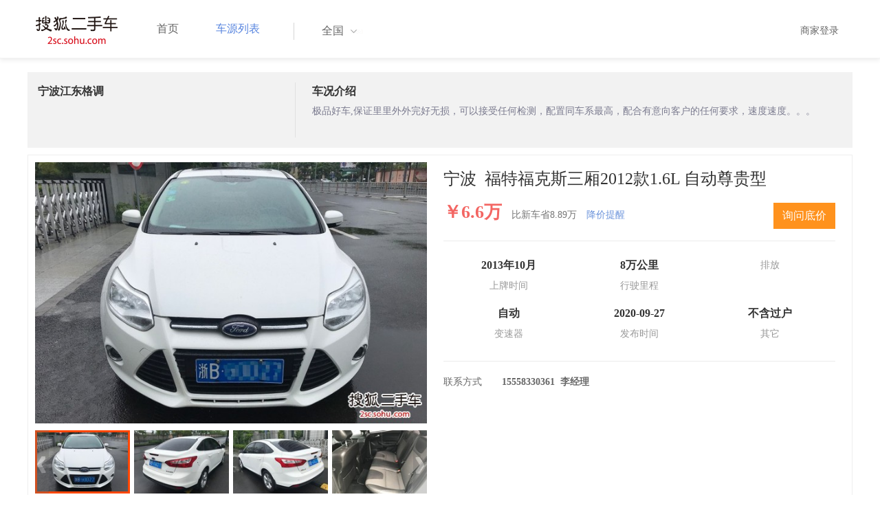

--- FILE ---
content_type: text/html;charset=UTF-8
request_url: http://2sc.sohu.com/buycar/carinfo_sohu_6334542.shtml
body_size: 36392
content:
<!DOCTYPE html PUBLIC "-//W3C//DTD XHTML 1.0 Transitional//EN" "http://www.w3.org/TR/xhtml1/DTD/xhtml1-transitional.dtd">
<html>
<head>
    <meta http-equiv="Content-Type" content="text/html; charset=UTF-8">
    <title>郑州二手别克GL8 Avenir2020款六座贤礼版 42.2万元 6629066_郑州鑫方圆二手车_搜狐二手车</title>
    <meta name="keywords"
          content="郑州二手别克GL8 Avenir2020款六座贤礼版，二手 别克，二手 别克GL8 Avenir ，郑州二手车，搜狐二手车"/>
    <meta name="description"
          content="别克GL8 Avenir别克GL8 Avenir2020款六座贤礼版 ， "/>
    <link rel="shortcut icon" type="image/x-icon" href="/favicon.ico">
    <link rel="stylesheet" type="text/css"
          href="//m3.auto.itc.cn/car/theme/2sc/20150302/style/cardetail/carinfo_boots201706291712.css">
    <link rel="stylesheet" type="text/css"
          href="//m3.auto.itc.cn/car/theme/2sc/20150302/style/cardetail/cardetail170912.css">
    <script type="text/javascript" src="//m3.auto.itc.cn/car/theme/2sc/20150302/js/jquery-1.11.2.js"></script>
    <script type="text/javascript" src="//m3.auto.itc.cn/car/theme/2sc/20150302/js/jquery-ui.min.js"></script>
    <script type="text/javascript" src="//m3.auto.itc.cn/car/theme/2sc/20150302/js/jquery.qrcode.min.js"></script>
    <script type="text/javascript">

</script>
</head>
<body>
<link rel="stylesheet" type="text/css" href="//m3.auto.itc.cn/car/theme/2sc/20150302/style/header170418.css"/>
<style>
    html,
    body {
        font-family: 'Microsoft YaHei', Tahoma, Verdana;
    }
    .yy_subwrap .lk2{ right:160px;}
    .yy_subwrap{ margin-top:40px;}
</style>
<!-- 导航栏 -->
<div class="navbar-wrapper">
    <div class="container">
        <nav class="navbar navbar-inverse navbar-static-top" role="navigation">
            <div class="container">
                <div class="navbar-header">
                    <h1 class="navbar-brand"><a href="/"><img
                                    src="//m3.auto.itc.cn/car/theme/2sc/20150302/images/logo.png" alt="搜狐二手车"></a></h1>
                </div>
                <div id="navbar">
                    <ul class="nav navbar-nav" role="menu">
                        <li >
                            <a href="/">首页</a>
                        </li>
                        <li class="active">
                            <a href="/buycar/">车源列表</a>
                        </li>
                    </ul>
                    <div class="city">
                        <div id="city-box" class="clearfix">
                            <span id="J_city_show" class="J_city">全国</span><i class="J_city"></i>
                        </div>
                        <div id="city-select-box" class="city-open">
                            <div class="city-wrap clearfix">
                                <div class="area-box" id="areabox">
                                    <div class="hot-city">

                                    </div>
                                    <div class="area-city">

                                    </div>
                                    <div style="display:none;" class="city-box"></div>
                                </div>
                            </div>
                        </div>
                    </div>
                    <div class="userview">
                        <div class="user">
                            <p>&nbsp;&nbsp;

                                <a href="https://2sc.sohu.com/ctb/" target="_blank">商家登录</a></p>
                        </div>

                    </div>
                </div>
            </div>

        </nav>
    </div>
</div>

<script type="text/javascript">
    var modelid =1195;
    var trimmid =118860;
    var entertrimmname = '福特福克斯三厢2012款1.6L 自动尊贵型';
    var link = '/buycar/carinfo_sohu_6334542.shtml';
    var carid = '6334542';
    var price = '42.2';
    var picUrl = '//590233ee4fbb3.cdn.sohucs.com/auto/1-auto5541563464925751646099847168';
    var mileageStr = '8万公里';
    var firstLicenseDate = '2013年10月';
    var cityname = '郑州';
    var dealerId = '733130';
    var brandid = '184';
    var modelYear = '2012';
    var licenseProvince = '330000';
    var licenseCity = '330200';
    var mileage = '8万公里';
    var carflag1 =1;
    var _cityUrl = "/buycar/";
</script>

<div class="dealer-info clearfix">
    <div class="col-md-3">
        <div class="dealer-title">
            <ul class="dealer_bq">
                <li></li>
                <li></li>
                <li>
                </li>
            </ul>
            <h3>宁波江东格调</h3>
            <div class="dealer-profile">
                <span class="r"></span><label
                        class="message"></label>
            </div>
            <div class="dealer-bot"></div>

        </div>
    </div>
    <div class="col-md-9">
        <h3>车况介绍</h3>
        <div class="tip-message" title="">极品好车,保证里里外外完好无损，可以接受任何检测，配置同车系最高，配合有意向客户的任何要求，速度速度。。。</div>
    </div>
</div>

<div class="car-info">
    <div class="car-info-tbox">
        <div id="a-img" class="picture-browse">
            <a id="bigLinkMore"
               href="/buycar/carinfo_sohu_6334542.shtml"
               target="_blank" title="福特福克斯三厢2012款1.6L 自动尊贵型" class="pic-img">
                <img width="570" height="380" class="pic" src="//590233ee4fbb3.cdn.sohucs.com/x/m_-135x55_1_2sc-logo1.png/auto/1-auto927391010126876191561007723665_z648x432"
                     alt="福特福克斯三厢2012款1.6L 自动尊贵型"></a>

            <div class="img-nav clearfix">
                <a class="btn-l-s" id="btnleft2" href="javascript:;"></a>
                <a class="btn-r-s" id="btnright2" href="javascript:;"></a>

                <div class="clearfix" style="overflow:hidden;width:570px; height:100px; overflow:hidden;">
                    <ul class="clearfix">
                        <input type="hidden" value="0"/>
                        <li data-index="0" class="cur">

                            <a id="smallLinkMore"
                               href="/buycar/carinfo_sohu_6334542.shtml"
                               target="_blank"
                               title="福特福克斯三厢2012款1.6L 自动尊贵型">
                                <img src="//590233ee4fbb3.cdn.sohucs.com/auto/1-auto927391010126876191561007723665_z150x100" big="//590233ee4fbb3.cdn.sohucs.com/x/m_-135x55_1_2sc-logo1.png/auto/1-auto927391010126876191561007723665_z648x432"
                                     alt="福特福克斯三厢2012款1.6L 自动尊贵型"/>
                            </a>
                        </li>
                        <input type="hidden" value="1"/>
                        <li data-index="1">

                            <a id="smallLinkMore"
                               href="/buycar/carinfo_sohu_6334542.shtml"
                               target="_blank"
                               title="福特福克斯三厢2012款1.6L 自动尊贵型">
                                <img src="//590233ee4fbb3.cdn.sohucs.com/auto/1-auto641755520407189061561007724042_z150x100" big="//590233ee4fbb3.cdn.sohucs.com/x/m_-135x55_1_2sc-logo1.png/auto/1-auto641755520407189061561007724042_z648x432"
                                     alt="福特福克斯三厢2012款1.6L 自动尊贵型"/>
                            </a>
                        </li>
                        <input type="hidden" value="2"/>
                        <li data-index="2">

                            <a id="smallLinkMore"
                               href="/buycar/carinfo_sohu_6334542.shtml"
                               target="_blank"
                               title="福特福克斯三厢2012款1.6L 自动尊贵型">
                                <img src="//590233ee4fbb3.cdn.sohucs.com/auto/1-auto235720416664747081561007724614_z150x100" big="//590233ee4fbb3.cdn.sohucs.com/x/m_-135x55_1_2sc-logo1.png/auto/1-auto235720416664747081561007724614_z648x432"
                                     alt="福特福克斯三厢2012款1.6L 自动尊贵型"/>
                            </a>
                        </li>
                        <input type="hidden" value="3"/>
                        <li data-index="3">

                            <a id="smallLinkMore"
                               href="/buycar/carinfo_sohu_6334542.shtml"
                               target="_blank"
                               title="福特福克斯三厢2012款1.6L 自动尊贵型">
                                <img src="//590233ee4fbb3.cdn.sohucs.com/auto/1-auto5140959-9889488791561007724940_z150x100" big="//590233ee4fbb3.cdn.sohucs.com/x/m_-135x55_1_2sc-logo1.png/auto/1-auto5140959-9889488791561007724940_z648x432"
                                     alt="福特福克斯三厢2012款1.6L 自动尊贵型"/>
                            </a>
                        </li>
                        <input type="hidden" value="4"/>
                        <li data-index="4">

                            <a id="smallLinkMore"
                               href="/buycar/carinfo_sohu_6334542.shtml"
                               target="_blank"
                               title="福特福克斯三厢2012款1.6L 自动尊贵型">
                                <img src="//590233ee4fbb3.cdn.sohucs.com/auto/1-auto580925421144225001561007725470_z150x100" big="//590233ee4fbb3.cdn.sohucs.com/x/m_-135x55_1_2sc-logo1.png/auto/1-auto580925421144225001561007725470_z648x432"
                                     alt="福特福克斯三厢2012款1.6L 自动尊贵型"/>
                            </a>
                        </li>
                        <input type="hidden" value="5"/>
                        <li data-index="5">

                            <a id="smallLinkMore"
                               href="/buycar/carinfo_sohu_6334542.shtml"
                               target="_blank"
                               title="福特福克斯三厢2012款1.6L 自动尊贵型">
                                <img src="//590233ee4fbb3.cdn.sohucs.com/auto/1-auto7444157-9227619331561007726015_z150x100" big="//590233ee4fbb3.cdn.sohucs.com/x/m_-135x55_1_2sc-logo1.png/auto/1-auto7444157-9227619331561007726015_z648x432"
                                     alt="福特福克斯三厢2012款1.6L 自动尊贵型"/>
                            </a>
                        </li>
                        <input type="hidden" value="6"/>
                        <li data-index="6">

                            <a id="smallLinkMore"
                               href="/buycar/carinfo_sohu_6334542.shtml"
                               target="_blank"
                               title="福特福克斯三厢2012款1.6L 自动尊贵型">
                                <img src="//590233ee4fbb3.cdn.sohucs.com/auto/1-auto9344093-19131523021561007726702_z150x100" big="//590233ee4fbb3.cdn.sohucs.com/x/m_-135x55_1_2sc-logo1.png/auto/1-auto9344093-19131523021561007726702_z648x432"
                                     alt="福特福克斯三厢2012款1.6L 自动尊贵型"/>
                            </a>
                        </li>
                        <input type="hidden" value="7"/>
                        <li data-index="7">

                            <a id="smallLinkMore"
                               href="/buycar/carinfo_sohu_6334542.shtml"
                               target="_blank"
                               title="福特福克斯三厢2012款1.6L 自动尊贵型">
                                <img src="//590233ee4fbb3.cdn.sohucs.com/auto/1-auto8866190-8749281291561007727031_z150x100" big="//590233ee4fbb3.cdn.sohucs.com/x/m_-135x55_1_2sc-logo1.png/auto/1-auto8866190-8749281291561007727031_z648x432"
                                     alt="福特福克斯三厢2012款1.6L 自动尊贵型"/>
                            </a>
                        </li>
                        <input type="hidden" value="8"/>
                        <li data-index="8">

                            <a id="smallLinkMore"
                               href="/buycar/carinfo_sohu_6334542.shtml"
                               target="_blank"
                               title="福特福克斯三厢2012款1.6L 自动尊贵型">
                                <img src="//590233ee4fbb3.cdn.sohucs.com/auto/1-auto7020235-8257680271561007727474_z150x100" big="//590233ee4fbb3.cdn.sohucs.com/x/m_-135x55_1_2sc-logo1.png/auto/1-auto7020235-8257680271561007727474_z648x432"
                                     alt="福特福克斯三厢2012款1.6L 自动尊贵型"/>
                            </a>
                        </li>
                        <input type="hidden" value="9"/>
                        <li data-index="9">

                            <a id="smallLinkMore"
                               href="/buycar/carinfo_sohu_6334542.shtml"
                               target="_blank"
                               title="福特福克斯三厢2012款1.6L 自动尊贵型">
                                <img src="//590233ee4fbb3.cdn.sohucs.com/auto/1-auto5344541-5558500081561007727995_z150x100" big="//590233ee4fbb3.cdn.sohucs.com/x/m_-135x55_1_2sc-logo1.png/auto/1-auto5344541-5558500081561007727995_z648x432"
                                     alt="福特福克斯三厢2012款1.6L 自动尊贵型"/>
                            </a>
                        </li>
                        <input type="hidden" value="10"/>
                        <li data-index="10">

                            <a id="smallLinkMore"
                               href="/buycar/carinfo_sohu_6334542.shtml"
                               target="_blank"
                               title="福特福克斯三厢2012款1.6L 自动尊贵型">
                                <img src="//590233ee4fbb3.cdn.sohucs.com/auto/1-auto42139155714001101561007728730_z150x100" big="//590233ee4fbb3.cdn.sohucs.com/x/m_-135x55_1_2sc-logo1.png/auto/1-auto42139155714001101561007728730_z648x432"
                                     alt="福特福克斯三厢2012款1.6L 自动尊贵型"/>
                            </a>
                        </li>
                        <input type="hidden" value="11"/>
                        <li data-index="11">

                            <a id="smallLinkMore"
                               href="/buycar/carinfo_sohu_6334542.shtml"
                               target="_blank"
                               title="福特福克斯三厢2012款1.6L 自动尊贵型">
                                <img src="//590233ee4fbb3.cdn.sohucs.com/auto/1-auto499968-2370259081561007729018_z150x100" big="//590233ee4fbb3.cdn.sohucs.com/x/m_-135x55_1_2sc-logo1.png/auto/1-auto499968-2370259081561007729018_z648x432"
                                     alt="福特福克斯三厢2012款1.6L 自动尊贵型"/>
                            </a>
                        </li>
                        <input type="hidden" value="12"/>
                        <li data-index="12">

                            <a id="smallLinkMore"
                               href="/buycar/carinfo_sohu_6334542.shtml"
                               target="_blank"
                               title="福特福克斯三厢2012款1.6L 自动尊贵型">
                                <img src="//590233ee4fbb3.cdn.sohucs.com/auto/1-auto4129405-17010388351561007729486_z150x100" big="//590233ee4fbb3.cdn.sohucs.com/x/m_-135x55_1_2sc-logo1.png/auto/1-auto4129405-17010388351561007729486_z648x432"
                                     alt="福特福克斯三厢2012款1.6L 自动尊贵型"/>
                            </a>
                        </li>
                        <input type="hidden" value="13"/>
                        <li data-index="13">

                            <a id="smallLinkMore"
                               href="/buycar/carinfo_sohu_6334542.shtml"
                               target="_blank"
                               title="福特福克斯三厢2012款1.6L 自动尊贵型">
                                <img src="//590233ee4fbb3.cdn.sohucs.com/auto/1-auto34080898762944971561007730004_z150x100" big="//590233ee4fbb3.cdn.sohucs.com/x/m_-135x55_1_2sc-logo1.png/auto/1-auto34080898762944971561007730004_z648x432"
                                     alt="福特福克斯三厢2012款1.6L 自动尊贵型"/>
                            </a>
                        </li>
                        <input type="hidden" value="14"/>
                        <li data-index="14">

                            <a id="smallLinkMore"
                               href="/buycar/carinfo_sohu_6334542.shtml"
                               target="_blank"
                               title="福特福克斯三厢2012款1.6L 自动尊贵型">
                                <img src="//590233ee4fbb3.cdn.sohucs.com/auto/1-auto6100552-4587615741561007730917_z150x100" big="//590233ee4fbb3.cdn.sohucs.com/x/m_-135x55_1_2sc-logo1.png/auto/1-auto6100552-4587615741561007730917_z648x432"
                                     alt="福特福克斯三厢2012款1.6L 自动尊贵型"/>
                            </a>
                        </li>
                        <input type="hidden" value="15"/>
                        <li data-index="15">

                            <a id="smallLinkMore"
                               href="/buycar/carinfo_sohu_6334542.shtml"
                               target="_blank"
                               title="福特福克斯三厢2012款1.6L 自动尊贵型">
                                <img src="//590233ee4fbb3.cdn.sohucs.com/auto/1-auto6046526-666327251561007731514_z150x100" big="//590233ee4fbb3.cdn.sohucs.com/x/m_-135x55_1_2sc-logo1.png/auto/1-auto6046526-666327251561007731514_z648x432"
                                     alt="福特福克斯三厢2012款1.6L 自动尊贵型"/>
                            </a>
                        </li>
                        <input type="hidden" value="16"/>
                        <li data-index="16">

                            <a id="smallLinkMore"
                               href="/buycar/carinfo_sohu_6334542.shtml"
                               target="_blank"
                               title="福特福克斯三厢2012款1.6L 自动尊贵型">
                                <img src="//590233ee4fbb3.cdn.sohucs.com/auto/1-auto7962912487673351561007732027_z150x100" big="//590233ee4fbb3.cdn.sohucs.com/x/m_-135x55_1_2sc-logo1.png/auto/1-auto7962912487673351561007732027_z648x432"
                                     alt="福特福克斯三厢2012款1.6L 自动尊贵型"/>
                            </a>
                        </li>
                        <input type="hidden" value="17"/>
                        <li data-index="17">

                            <a id="smallLinkMore"
                               href="/buycar/carinfo_sohu_6334542.shtml"
                               target="_blank"
                               title="福特福克斯三厢2012款1.6L 自动尊贵型">
                                <img src="//590233ee4fbb3.cdn.sohucs.com/auto/1-auto34962032937574181561007732523_z150x100" big="//590233ee4fbb3.cdn.sohucs.com/x/m_-135x55_1_2sc-logo1.png/auto/1-auto34962032937574181561007732523_z648x432"
                                     alt="福特福克斯三厢2012款1.6L 自动尊贵型"/>
                            </a>
                        </li>
                    </ul>
                </div>
            </div>
        </div>


        <div class="car-detail">
            <div class="car-detail-head">
                <h3>宁波&nbsp;&nbsp;福特福克斯三厢2012款1.6L 自动尊贵型
                </h3>

            </div>

            <div class="car-detail-askprice"><span class="car-price">￥6.6万</span>
                 <span class="car-price-new">比新车省8.89万</span>
                <a href="javascript:;" class="tip_ask">降价提醒</a>

                <div class="ask-box"><a href="javascript:;" class="btn">询问底价</a></div>
            </div>
            <ul class="info_txt">
                <li><strong>2013年10月</strong>上牌时间</li>
                <li><strong>8万公里</strong>行驶里程
                </li>
                <li><strong><span class="car-extra-attr"></span></strong>排放</li>
                <li><strong>自动</strong>变速器
                </li>
                <li><strong>2020-09-27</strong>发布时间
                </li>
                <li><strong>不含过户</strong>其它
                </li>
            </ul>

                <dl class="car-detail-info">
                    <dt>联系方式</dt>
                    <dd><strong>15558330361&nbsp;&nbsp;李经理</strong>
                    </dd>
                </dl>

        </div>
    </div>

</div>


<!----s= 卖车浮层--->
<div class="sidcarbox" id="CarBtn"><a href="#">点<br/>我<br/>卖<br/>车</a></div>
<div class="shadbox" id="CarShadow"></div>
<div class="buybox" id="CarLayer">
    <a href="javascript:void(0)" class="close">&times;</a>

    <div class="tx_fcmain">
        <strong>降价提醒</strong>

        <p>车主降价时，第一时间通知我</p>

        <div class="inputbox"><input name="" type="text" placeholder="请输入您的手机号"/></div>
        <div class="mztipbox">

            <input type="checkbox" id="agreementBtn2" style="vertical-align: top;"/>&nbsp;&nbsp;我已经同意<a href="//mobile.auto.sohu.com/policy/index.html" target="_blank">搜狐汽车隐私政策</a></div>
        <a href="#" class="btn">确定</a>
    </div>
    <div class="success-box"><p><strong>提交成功</strong>卖家收到信息第一时间联系您</p></div>
</div>

<div class="buybox" id="CarLayer1">
    <a href="javascript:void(0)" class="close">&times;</a>

    <div class="tx_fcmain">
        <strong>询问底价</strong>

        <p>车主收到消息后，第一时间联系我</p>

        <div class="inputbox"><input name="" type="text" placeholder="请输入您的手机号"/></div>
        <div class="mztipbox">

            <input type="checkbox" id="agreementBtn1" style="vertical-align: top;"/>&nbsp;&nbsp;我已经同意<a href="//mobile.auto.sohu.com/policy/index.html" target="_blank">搜狐汽车隐私政策</a></div>
        <a href="#" class="btn">确定</a>
    </div>
    <div class="success-box"><p><strong>提交成功</strong>卖家收到信息第一时间联系您</p></div>
</div>

<!----e= 卖车浮层--->
<div class="space30"></div>


<div class="car-param">
    <div id="submenutl" class="submenutl">
        <ul class="car-banner">
            <li><a data="a-param" href="#a-param">车辆参数</a></li>
            <li><a data="a-big-img" href="#a-big-img">车辆照片</a></li>
            <li ><a data="a-addr" href="#a-addr">看车地址</a></li>
        </ul>
    </div>
    <div class="car-base-param">
        <label id="a-param" class="car-title mb20">
            参数
        </label>

        <div class="col-md-5">
            <table class="table table-bordered">
                <tr>
                    <th colspan=2>基本参数</th>
                </tr>
                <tr>
                    <td class="attr-n">首次上牌日期：</td>
                    <td class="attr-v">2013年10月</td>
                </tr>
                <tr>
                    <td class="attr-n">保险截止日期：</td>
                    <td class="attr-v">2019年10月</td>
                </tr>
                <tr>
                    <td class="attr-n">年检截止日期：</td>
                    <td class="attr-v">2019年10月</td>
                </tr>
                <tr>
                    <td class="attr-n">车辆颜色</td>
                    <td class="attr-v">白色</td>
                </tr>
                <tr>
                    <td class="attr-n">整备质量[mm]</td>
                    <td class="attr-v SIP_C_123"></td>
                </tr>
                <tr>
                    <td class="attr-n">轴距[mm]</td>
                    <td class="attr-v SIP_C_120"></td>
                </tr>
                <tr>
                    <td class="attr-n">长*宽*高(mm*mm*mm)</td>
                    <td class="attr-v SIP_C_293"></td>
                </tr>
            </table>
        </div>
        <div class="col-md-5  table-right">
            <table class="table table-bordered">
                <tr>
                    <th colspan=2>发动机参数</th>
                </tr>
                <tr>
                    <td class="attr-n">排量(L)</td>
                    <td class="attr-v">1.6</td>
                </tr>
                <tr>
                    <td class="attr-n">变速箱</td>
                    <td class="attr-v">自动</td>
                </tr>
                <tr>
                    <td class="attr-n">变速箱档位</td>
                    <td class="attr-v">6</td>
                </tr>
                <tr>
                    <td class="attr-n">最高车速[Km/h]</td>
                    <td class="attr-v SIP_C_112"></td>
                </tr>
                <tr>
                    <td class="attr-n">排放系统</td>
                    <td class="attr-v"></td>
                </tr>
                <tr>
                    <td class="attr-n">驱动方式</td>
                    <td class="attr-v SIP_C_159"></td>
                </tr>
                <tr>
                    <td class="attr-n">0-100km/h加速时间[s]</td>
                    <td class="attr-v SIP_C_113"></td>
                </tr>
            </table>
        </div>
    </div>
    <div class="space30"></div>

    <div class="car-base-param1">
        <div class="col-md-5" id="goodtab">
        </div>
        <div class="col-md-5 table-right" id="badtab">
        </div>
    </div>


    <div>
        <label id="a-big-img" class="car-title">
            本车图片
        </label>
    </div>
    <div class="car-big-img">

        <img  src="//590233ee4fbb3.cdn.sohucs.com/x/m_-135x55_1_2sc-logo1.png/auto/1-auto927391010126876191561007723665_z648x432" width="600" height="400">
        <img class="img-right" src="//590233ee4fbb3.cdn.sohucs.com/x/m_-135x55_1_2sc-logo1.png/auto/1-auto641755520407189061561007724042_z648x432" width="600" height="400">
        <img  src="//590233ee4fbb3.cdn.sohucs.com/x/m_-135x55_1_2sc-logo1.png/auto/1-auto235720416664747081561007724614_z648x432" width="600" height="400">
        <img class="img-right" src="//590233ee4fbb3.cdn.sohucs.com/x/m_-135x55_1_2sc-logo1.png/auto/1-auto5140959-9889488791561007724940_z648x432" width="600" height="400">
        <img  src="//590233ee4fbb3.cdn.sohucs.com/x/m_-135x55_1_2sc-logo1.png/auto/1-auto580925421144225001561007725470_z648x432" width="600" height="400">
        <img class="img-right" src="//590233ee4fbb3.cdn.sohucs.com/x/m_-135x55_1_2sc-logo1.png/auto/1-auto7444157-9227619331561007726015_z648x432" width="600" height="400">
        <img  src="//590233ee4fbb3.cdn.sohucs.com/x/m_-135x55_1_2sc-logo1.png/auto/1-auto9344093-19131523021561007726702_z648x432" width="600" height="400">
        <img class="img-right" src="//590233ee4fbb3.cdn.sohucs.com/x/m_-135x55_1_2sc-logo1.png/auto/1-auto8866190-8749281291561007727031_z648x432" width="600" height="400">
        <img  src="//590233ee4fbb3.cdn.sohucs.com/x/m_-135x55_1_2sc-logo1.png/auto/1-auto7020235-8257680271561007727474_z648x432" width="600" height="400">
        <img class="img-right" src="//590233ee4fbb3.cdn.sohucs.com/x/m_-135x55_1_2sc-logo1.png/auto/1-auto5344541-5558500081561007727995_z648x432" width="600" height="400">
        <img  src="//590233ee4fbb3.cdn.sohucs.com/x/m_-135x55_1_2sc-logo1.png/auto/1-auto42139155714001101561007728730_z648x432" width="600" height="400">
        <img class="img-right" src="//590233ee4fbb3.cdn.sohucs.com/x/m_-135x55_1_2sc-logo1.png/auto/1-auto499968-2370259081561007729018_z648x432" width="600" height="400">
        <img  src="//590233ee4fbb3.cdn.sohucs.com/x/m_-135x55_1_2sc-logo1.png/auto/1-auto4129405-17010388351561007729486_z648x432" width="600" height="400">
        <img class="img-right" src="//590233ee4fbb3.cdn.sohucs.com/x/m_-135x55_1_2sc-logo1.png/auto/1-auto34080898762944971561007730004_z648x432" width="600" height="400">
        <img  src="//590233ee4fbb3.cdn.sohucs.com/x/m_-135x55_1_2sc-logo1.png/auto/1-auto6100552-4587615741561007730917_z648x432" width="600" height="400">
        <img class="img-right" src="//590233ee4fbb3.cdn.sohucs.com/x/m_-135x55_1_2sc-logo1.png/auto/1-auto6046526-666327251561007731514_z648x432" width="600" height="400">
        <img  src="//590233ee4fbb3.cdn.sohucs.com/x/m_-135x55_1_2sc-logo1.png/auto/1-auto7962912487673351561007732027_z648x432" width="600" height="400">
        <img class="img-right" src="//590233ee4fbb3.cdn.sohucs.com/x/m_-135x55_1_2sc-logo1.png/auto/1-auto34962032937574181561007732523_z648x432" width="600" height="400">
    </div>


    <div >
        <label id="a-addr" class="car-title mb20">
            门店地址
        </label>
    </div>

    <div class="col-md-offset-13 col-md-10">
        <table class="table table-bordered">
            <tbody>
            <tr>
                <th>门店名称</th>
                <td>宁波江东格调</td>
                <th>联系电话</th>
                <td>15558330361</td>
                <th>营业时间</th>
                <td>上午9:00-下午5:00</td>
            </tr>
            <tr>
                <th class="car-addr text-center">门店地址</th>
                <td class="car-addr-val" colspan="5">
                    浙江宁波昌兴街1988号 
                </td>

            </tr>
            </tbody>
        </table>
    </div>
    <div>

    </div>


</div>
</div>
<div class="space30"></div>
<form action="" target="_blank" name="bugForm"></form>
<script type="text/javascript">
    var addrflag = true;
</script>
<script type="text/javascript" src="//m3.auto.itc.cn/car/theme/2sc/wap2015/js/pro_city1228_2.js"></script>

<script type="text/javascript" src="//s.auto.itc.cn/pc-db/static/js/base_new_v2.js"></script>
<script type="text/javascript" src="//s.auto.itc.cn/pc-db/static/js/auto170117.js"></script>
<script type="text/javascript" src="//s.auto.itc.cn/pc-db/static/js/cardetail190806.js"></script>
<script type="text/javascript" src="//m2.auto.itc.cn/auto/content/pc2sc2022/pc2sc/from_detail170524.js"
        charset="UTF-8"></script>
<link rel="stylesheet" type="text/css" href="//m3.auto.itc.cn/car/theme/2sc/20150302/style/foot.css"/>
<div class="footer">


    <div class="container">
        <div class="linktitle"><span>友情链接</span></div>

        <div class="links">
            <ul class="link">
                <li><a href="http://auto.sohu.com/" target=_blank>搜狐汽车</a></li>
                <li><a href="http://www.niuche.com/" target="_blank">牛车网</a></li>
                <li><a href="http://www.vin114.net/" target=_blank>力洋VIN识别</a></li>
                <li><a href="http://www.jxedt.com/" target="_blank">驾校一点通</a></li>

            </ul>
            <ul class="link">
                <li><a href="http://www.qc188.com/" target=_blank>汽车江湖网</a></li>
                <li><a href="http://www.zyue.com/" target=_blank>众悦学车网</a></li>
                <li><a href="http://www.auto18.com/" target=_blank>中国汽车交易网</a></li>
                <li><a href="http://beijing.liebiao.com/ershouche/" target="_blank">列表网</a></li>
            </ul>
            <ul class="link">

                <li><a href="http://www.gaibar.com/" target="_blank">改吧汽车改装网</a></li>
                <li><a href="http://www.carjob.com.cn/" target=_blank>汽车人才网</a></li>
                <li><a href="http://www.ddc.net.cn/" target=_blank>电动汽车</a></li>
                <li><a href="http://www.cnpickups.com/" target=_blank>皮卡网</a></li>

            </ul>
            <ul class="link">
                <li><a href="http://www.kuparts.com/" target="_blank">酷配网</a></li>
                <li><a href="http://www.ocar.tv/" target="_blank">改装网</a></li>
                <li><a href="http://www.ln2car.com/" target=_blank>辽宁二手车网</a></li>
                <li><a href="http://auto.poco.cn/" target=_blank>POCO汽车网</a></li>
            </ul>
            <ul class="link">

                <li><a href="http://www.che300.com/" target="_blank">车300</a></li>
                <li><a href="http://www.16888.com/" target=_blank>车主之家</a></li>
                <li><a href="http://www.12365auto.com/" target=_blank>车质网</a></li>
                <li><a href="http://www.evtimes.cn/" target=_blank>电动车时代网</a></li>

            </ul>
            <ul class="link">

                <li><a href="http://2sc.sohu.com/sell/" target="_blank">我要卖车</a></li>
                <li><a href="http://www.chexun.com/" target=_blank>车讯网</a></li>
                <li><a href="http://www.chevip.com/" target=_blank>车唯网</a></li>
                <li><a href="http://www.zuzuche.com/" target=_blank>租车</a></li>

            </ul>
            <ul class="link">
                <li><a href="http://www.jingzhengu.com/" target="_blank">精真估</a></li>
                <li><a href="http://www.weizhang.cn/" target=_blank>驾驶证扣分查询</a></li>
                <li><a href="http://www.mycar168.com/" target=_blank>汽车大世界</a></li>


            </ul>
        </div>

    </div>



</div>
<div class="footer">
    <div class="container"><hr style="border-top: 1px solid #646464; width: 1200px;">

        <div class="foot-wrapper">

                <div class="relation"><span>合作伙伴</span></div>
                <a href="http://www.cada.cn/" target="_blank"><img src="//m3.auto.itc.cn/car/theme/2sc/20150302/images/xiehui_logo.png" alt="中国汽车流通协会"></a>
                <a href="http://xing.cada.cn/" target="_blank"><img src="http://i0.itc.cn/20180111/36fe_ae87bb0a_d32e_1be0_f2fd_5acb77bacc6b_1.jpg" alt="行认证"></a>
                <a href="http://www.cadcc.com.cn/" target="_blank"><img src="http://i0.itc.cn/20180110/36fe_dff4cf38_ad51_9d10_1544_85f3db4adb17_1.jpg" alt="全国工商联"></a>
        </div>


    </div>
</div>

<div id="footer">
    <hr style="border-top: 1px solid #646464; width: 1200px; margin-top: 0px;">
    <div class="usedCar-footer">
        <a href="//pinyin.sogou.com/" target="_blank" rel="nofollow">搜狗输入法</a>
        - <a href="//pay.sohu.com/" target="_blank" rel="nofollow">支付中心</a>
        - <a href="//hr.sohu.com" target="_blank" rel="nofollow">搜狐招聘</a>
        - <a href="//ad.sohu.com/" target="_blank" rel="nofollow">广告服务</a>
        - <a href="//corp.sohu.com/s2006/contactus/" target="_blank" rel="nofollow">联系方式</a>
        - <a href="//m.sohu.com/xchannel/TURBd01EQXdNekky" target="_blank" rel="nofollow">保护隐私权</a>
        - <a href="//investors.sohu.com/" target="_blank" rel="nofollow">About SOHU</a>
        - <a href="//corp.sohu.com/indexcn.shtml" target="_blank" rel="nofollow">公司介绍</a>
        <br>Copyright <span class="fontArial">©</span>
        <script>
            document.write((new Date()).getFullYear())
        </script> Sohu.com Inc. All Rights Reserved. 搜狐公司
        <span class="unline"><a href="http://corp.sohu.com/s2007/copyright/" target="_blank" rel="nofollow">版权所有</a></span>
        <br>搜狐不良信息举报邮箱：<a href="mailto:jubao@contact.sohu.com">jubaosohu@sohu-inc.com</a>
    </div>
</div>
<div style="display:none;">
    <script type="text/javascript">
        function logout(){
            document.location.href="//passport.sohu.com/sso/logout_js.jsp?s="+(new Date()).getTime() + "&ru="+document.location.href;
        }
    </script>
    <script src="//js.sohu.com/pv.js"></script>
</div>

</body>
</html>
